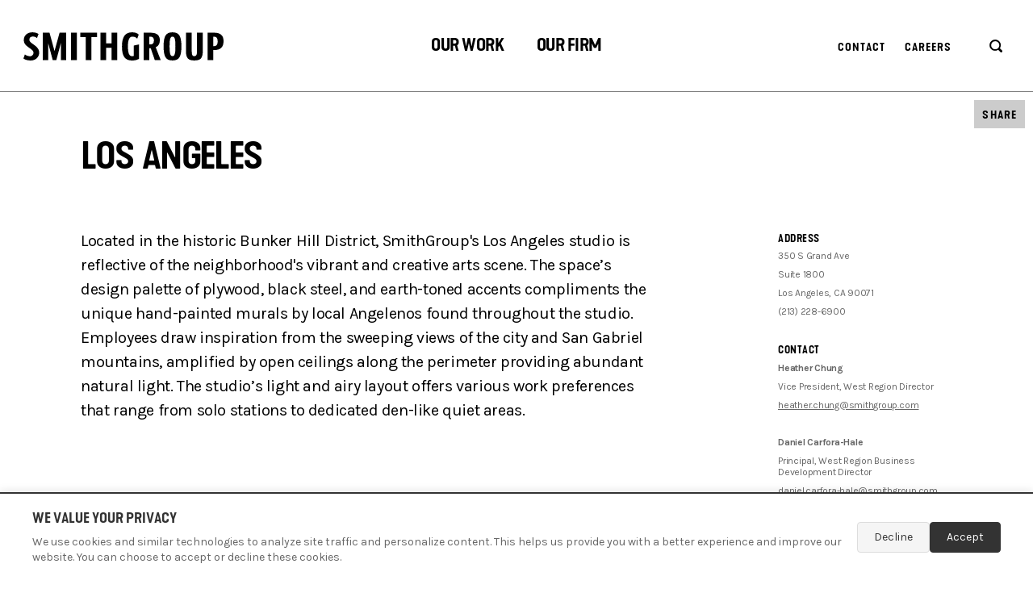

--- FILE ---
content_type: text/html; charset=UTF-8
request_url: https://prod.smithgroup.com/our-firm/locations/los-angeles
body_size: 16270
content:
<!DOCTYPE html><html lang="en" dir="ltr" prefix="content: http://purl.org/rss/1.0/modules/content/ dc: http://purl.org/dc/terms/ foaf: http://xmlns.com/foaf/0.1/ og: http://ogp.me/ns# rdfs: http://www.w3.org/2000/01/rdf-schema# schema: http://schema.org/ sioc: http://rdfs.org/sioc/ns# sioct: http://rdfs.org/sioc/types# skos: http://www.w3.org/2004/02/skos/core# xsd: http://www.w3.org/2001/XMLSchema# " class="no-js"><head><meta charset="utf-8" /><link rel="canonical" href="https://prod.smithgroup.com/our-firm/locations/los-angeles" /><meta name="description" content="Located in the historic Bunker Hill District, SmithGroup&#039;s Los Angeles studio is reflective of the neighborhood&#039;s vibrant and creative arts scene. The space’s design palette of plywood, black steel, and earth-toned accents compliments the unique hand-painted murals by local Angelenos found throughout the studio. Employees draw inspiration from the sweeping views of the city and San Gabriel mountains, amplified by open ceilings along the perimeter providing abundant natural light." /><meta property="og:site_name" content="SmithGroup" /><meta property="og:title" content="Los Angeles" /><meta name="twitter:site" content="@SmithGroup" /><meta name="twitter:title" content="Los Angeles" /><meta name="twitter:site:id" content="61096386" /><meta name="Generator" content="Drupal 9 (https://www.drupal.org)" /><meta name="MobileOptimized" content="width" /><meta name="HandheldFriendly" content="true" /><meta name="viewport" content="width=device-width, initial-scale=1.0" /><link rel="alternate" hreflang="en" href="https://prod.smithgroup.com/our-firm/locations/los-angeles" /><title>Los Angeles | SmithGroup</title><meta name="format-detection" content="telephone=no"><link rel="dns-prefetch" href="//fonts.googleapis.com"><link rel="dns-prefetch" href="//hello.myfonts.net"><link rel="preconnect" href="https://fonts.gstatic.com" crossorigin><link rel="preload" href="/themes/custom/smithgroup/fonts/36B460_0_0.woff2" as="font" type="font/woff2" crossorigin><link rel="preload" href="/themes/custom/smithgroup/fonts/36B460_1_0.woff2" as="font" type="font/woff2" crossorigin><link rel="preconnect" href="https://player.vimeo.com" crossorigin><link rel="preconnect" href="https://i.vimeocdn.com" crossorigin><link rel="preconnect" href="https://f.vimeocdn.com" crossorigin><link rel="alternate" type="application/rss+xml" title="SmithGroup" href="https://prod.smithgroup.com/news/rss.xml"><link rel="stylesheet" media="all" href="/sites/default/files/css/css_f4xOkWFTRB_Dn6B7u8ydyq0exPSGo2p7HsC7E260HBA.css" /><link rel="stylesheet" media="all" href="https://fonts.googleapis.com/css?family=Karla:400,400i,700,700i" /><link rel="stylesheet" media="all" href="https://hello.myfonts.net/count/36b460" /><link rel="stylesheet" media="all" href="/sites/default/files/css/css_vPtoi9MB_uBD7F8Kk1ptRaa8u4NyUNpQbGFdGhI_REM.css" /> <script>
// Matomo consent management
(function() {
const CONSENT_COOKIE_NAME = 'matomo_consent';
const CONSENT_DURATION = 365; // days
// Check if user has already made a consent decision
function getConsentDecision() {
return localStorage.getItem(CONSENT_COOKIE_NAME);
}
// Save consent decision
function saveConsentDecision(consent) {
localStorage.setItem(CONSENT_COOKIE_NAME, consent);
var expiryDate = new Date();
expiryDate.setDate(expiryDate.getDate() + CONSENT_DURATION);
localStorage.setItem(CONSENT_COOKIE_NAME + '_expiry', expiryDate.getTime());
}
// Check if consent has expired
function isConsentExpired() {
var expiry = localStorage.getItem(CONSENT_COOKIE_NAME + '_expiry');
if (!expiry) return true;
return new Date().getTime() > parseInt(expiry);
}
// Load Matomo tracking
function loadMatomo() {
var _paq = window._paq = window._paq || [];
_paq.push(['trackPageView']);
_paq.push(['enableLinkTracking']);
(function() {
var u="https://smithgroup.matomo.cloud/";
_paq.push(['setTrackerUrl', u+'matomo.php']);
_paq.push(['setSiteId', '1']);
var d=document, g=d.createElement('script'), s=d.getElementsByTagName('script')[0];
g.async=true; g.src='https://cdn.matomo.cloud/smithgroup.matomo.cloud/matomo.js'; s.parentNode.insertBefore(g,s);
})();
}
// Handle consent decision
function handleConsent(accepted) {
saveConsentDecision(accepted ? 'accepted' : 'declined');
hideConsentPopup();
if (accepted) {
loadMatomo();
}
}
// Show consent popup
function showConsentPopup() {
var popup = document.getElementById('matomo-consent-popup');
if (popup) {
popup.style.display = 'block';
}
}
// Hide consent popup
function hideConsentPopup() {
var popup = document.getElementById('matomo-consent-popup');
if (popup) {
popup.style.display = 'none';
}
}
// Initialize consent management
function initConsent() {
var decision = getConsentDecision();
var expired = isConsentExpired();
if (decision && !expired) {
// User has already made a decision and it hasn't expired
if (decision === 'accepted') {
loadMatomo();
}
} else {
// Show consent popup
showConsentPopup();
}
}
// Make functions globally available
window.matomoConsent = {
accept: function() { handleConsent(true); },
decline: function() { handleConsent(false); }
};
// Initialize when DOM is ready
if (document.readyState === 'loading') {
document.addEventListener('DOMContentLoaded', initConsent);
} else {
initConsent();
}
})();
</script></head><body class="site--generic-page site is-node node-location-page path-node "> <noscript><iframe src="https://www.googletagmanager.com/ns.html?id=GTM-N3T88L8" height="0" width="0" style="display:none;visibility:hidden"></iframe></noscript> <svg xmlns="http://www.w3.org/2000/svg" xmlns:xlink="http://www.w3.org/1999/xlink" width="0" height="0" style="position:absolute"> <defs> <path d="M8.482 3C8.027 2.425 7.533 2.796 7 4.113L25.796 30.5 7 56.887 8.482 58l12.974-18.456 5.662-8.055.704-.99-.704-.988C15.15 12.41 8.938 3.575 8.482 3z" id="chevron-left-path"/> <filter x="-60%" y="-29.9%" width="220.1%" height="145.2%" filterUnits="objectBoundingBox" id="chevron-left-filter"> <feOffset dy="-4" in="SourceAlpha" result="shadowOffsetOuter1"/> <feGaussianBlur stdDeviation="3.5" in="shadowOffsetOuter1" result="shadowBlurOuter1"/> <feColorMatrix values="0 0 0 0 0 0 0 0 0 0 0 0 0 0 0 0 0 0 0.16443048 0" in="shadowBlurOuter1"/> </filter> <path id="chevron-right-path" d="M5.482 4L4 5.113 22.796 31.5 4 57.887 5.482 59l12.974-18.456 5.662-8.055.704-.99-.704-.988z"/> <filter x="-45.6%" y="-17.3%" width="210.5%" height="141.8%" filterUnits="objectBoundingBox" id="chevron-right-filter"> <feOffset dx="2" dy="2" in="SourceAlpha" result="shadowOffsetOuter1"/> <feGaussianBlur stdDeviation="3.5" in="shadowOffsetOuter1" result="shadowBlurOuter1"/> <feColorMatrix values="0 0 0 0 0 0 0 0 0 0 0 0 0 0 0 0 0 0 0.16443048 0" in="shadowBlurOuter1"/> </filter> <symbol id="chevron-left" viewBox="0 0 34 69"> <g transform="rotate(-180 17.411 30.37)" fill="none" fill-rule="evenodd"> <use fill="#000" filter="url(#chevron-left-filter)" xlink:href="#chevron-left-path"/> <use fill="#FFF" xlink:href="#chevron-left-path"/> </g> </symbol> <symbol id="chevron-right" viewBox="0 0 33 67"> <g fill="none" fill-rule="evenodd"> <use fill="#000" filter="url(#chevron-right-filter)" xlink:href="#chevron-right-path"/> <use fill="#FFF" xlink:href="#chevron-right-path"/> </g> </symbol> <symbol id="facebook" viewBox="0 0 32 32"> <path d="M19 6h5V0h-5c-3.86 0-7 3.14-7 7v3H8v6h4v16h6V16h5l1-6h-6V7c0-.542.458-1 1-1z"/> </symbol> <symbol id="instagram" viewBox="0 0 32 32"> <path d="M16 2.881c4.275 0 4.781.019 6.462.094 1.563.069 2.406.331 2.969.55a4.952 4.952 0 0 1 1.837 1.194 5.015 5.015 0 0 1 1.2 1.838c.219.563.481 1.412.55 2.969.075 1.688.094 2.194.094 6.463s-.019 4.781-.094 6.463c-.069 1.563-.331 2.406-.55 2.969a4.94 4.94 0 0 1-1.194 1.837 5.02 5.02 0 0 1-1.837 1.2c-.563.219-1.413.481-2.969.55-1.688.075-2.194.094-6.463.094s-4.781-.019-6.463-.094c-1.563-.069-2.406-.331-2.969-.55a4.952 4.952 0 0 1-1.838-1.194 5.02 5.02 0 0 1-1.2-1.837c-.219-.563-.481-1.413-.55-2.969-.075-1.688-.094-2.194-.094-6.463s.019-4.781.094-6.463c.069-1.563.331-2.406.55-2.969a4.964 4.964 0 0 1 1.194-1.838 5.015 5.015 0 0 1 1.838-1.2c.563-.219 1.412-.481 2.969-.55 1.681-.075 2.188-.094 6.463-.094zM16 0c-4.344 0-4.887.019-6.594.094-1.7.075-2.869.35-3.881.744-1.056.412-1.95.956-2.837 1.85a7.833 7.833 0 0 0-1.85 2.831C.444 6.538.169 7.7.094 9.4.019 11.113 0 11.656 0 16s.019 4.887.094 6.594c.075 1.7.35 2.869.744 3.881.413 1.056.956 1.95 1.85 2.837a7.82 7.82 0 0 0 2.831 1.844c1.019.394 2.181.669 3.881.744 1.706.075 2.25.094 6.594.094s4.888-.019 6.594-.094c1.7-.075 2.869-.35 3.881-.744 1.05-.406 1.944-.956 2.831-1.844s1.438-1.781 1.844-2.831c.394-1.019.669-2.181.744-3.881.075-1.706.094-2.25.094-6.594s-.019-4.887-.094-6.594c-.075-1.7-.35-2.869-.744-3.881a7.506 7.506 0 0 0-1.831-2.844A7.82 7.82 0 0 0 26.482.843C25.463.449 24.301.174 22.601.099c-1.712-.081-2.256-.1-6.6-.1z"/> <path d="M16 7.781c-4.537 0-8.219 3.681-8.219 8.219s3.681 8.219 8.219 8.219 8.219-3.681 8.219-8.219A8.221 8.221 0 0 0 16 7.781zm0 13.55a5.331 5.331 0 1 1 0-10.663 5.331 5.331 0 0 1 0 10.663zM26.462 7.456a1.919 1.919 0 1 1-3.838 0 1.919 1.919 0 0 1 3.838 0z"/> </symbol> <symbol id="linkedin" viewBox="0 0 32 32"> <path d="M12 12h5.535v2.837h.079c.77-1.381 2.655-2.837 5.464-2.837C28.92 12 30 15.637 30 20.367V30h-5.769v-8.54c0-2.037-.042-4.657-3.001-4.657-3.005 0-3.463 2.218-3.463 4.509V30H12V12zM2 12h6v18H2V12zm6-5a3 3 0 1 1-6 0 3 3 0 0 1 6 0z"/> </symbol> <symbol id="wechat" viewBox="0 0 32 32"> <path d="M9.648 3.726c-8.909 1.591-11.878 11.656-4.792 16.263 0.389 0.25 0.389 0.222-0.194 1.961l-0.5 1.489 3.589-1.924 0.953 0.231c0.999 0.25 2.276 0.426 3.127 0.426h0.509l-0.176-0.675c-1.397-5.144 3.432-10.241 9.714-10.241h0.851l-0.176-0.611c-1.378-4.82-7.197-7.937-12.905-6.92zM8.871 8.231c0.944 0.638 0.999 2.017 0.092 2.609-1.471 0.962-3.192-0.731-2.202-2.174 0.435-0.648 1.48-0.86 2.109-0.435zM16.457 8.231c1.554 1.045 0.389 3.46-1.351 2.794-1.258-0.481-1.406-2.211-0.231-2.831 0.463-0.25 1.184-0.231 1.582 0.037zM19.889 12.043c-4.413 0.805-7.475 4.154-7.299 8.002 0.231 5.153 6.272 8.705 12.073 7.114l0.685-0.185 1.443 0.777c0.796 0.435 1.462 0.749 1.48 0.712 0.019-0.046-0.139-0.601-0.342-1.24-0.463-1.425-0.472-1.323 0.148-1.767 6.975-5.005 0.851-15.052-8.187-13.414zM19.713 16.197c0.388 0.259 0.592 0.907 0.426 1.378-0.352 1.008-1.859 1.082-2.267 0.111-0.463-1.119 0.814-2.156 1.841-1.489zM25.893 16.308c0.611 0.583 0.509 1.573-0.204 1.943-1.092 0.555-2.239-0.555-1.674-1.619 0.37-0.685 1.323-0.851 1.878-0.324z" /> </symbol> <symbol id="youku" viewBox="0 0 97.214 97.214"> <g> <g> <path d="M20.292,33.01c-2.884-1.017-3.869,0.497-4.474,1.927l-4.881,11.574L6.281,34.896c-0.764-1.568-2.042-2.666-4.433-1.865 c-2.593,0.867-1.747,3.523-1.601,4.022L7.55,53.771l-2.867,6.266c-0.381,0.841-1.069,3.175,1.489,4.174 c2.561,0.998,3.735-0.467,4.571-2.178l11.144-25C21.887,37.033,23.271,34.063,20.292,33.01z"/> <path d="M30.375,34.757c-5.629,0-10.193,4.476-10.193,9.996c0,5.521,3.912,9.999,10.193,9.999c6.757,0,10.19-4.478,10.19-9.999 C40.564,39.233,36.001,34.757,30.375,34.757z M30.375,50.245c-2.512,0-4.546-2.388-4.546-5.329c0-2.945,2.034-5.33,4.546-5.33 c2.507,0,4.543,2.385,4.543,5.33C34.917,47.857,32.88,50.245,30.375,50.245z"/> <path d="M56.625,35.318c-1.742,0.114-2.63,1.135-2.749,3.023l-0.003,9.277c-0.097,1.977-1.42,3.332-3.628,3.388 c-3.274,0.082-3.718-2.255-3.713-3.088l0.007-9.309c-0.074-1.86-0.928-2.795-2.612-2.868c-1.807,0.131-2.763,1.171-2.881,3.056 l-0.012,9.249c0.037,1.159-0.141,7.13,9.194,6.999c5.249-0.068,8.934-2.868,9.181-7.598l0.022-9.309 C59.345,36.271,58.422,35.357,56.625,35.318z"/> <path d="M94.417,35.464c-1.741,0.063-2.69,1.067-2.761,2.932v9.262c-0.102,1.958-1.642,3.233-3.655,3.233 c-2.116,0-3.56-1.277-3.662-3.233l-0.016-9.262c-0.098-1.864-0.958-2.876-2.669-2.938c-1.894,0-2.762,1.08-2.86,2.945v9.267 c0.198,4.658,3.253,7.106,9.191,7.2c5.974-0.094,8.972-2.536,9.229-7.213v-9.262C97.113,36.532,96.165,35.528,94.417,35.464z"/> <path d="M72.157,44.902l4.93-4.294c0,0,2.438-2.318,0.302-4.351c-1.568-1.497-3.567-0.638-4.288,0.024l-7.195,6.799l-0.039-4.923 c-0.045-1.658-0.979-2.713-2.911-2.713c-1.988,0-2.807,0.995-2.907,2.709v14.123c0.102,1.646,1.094,2.448,2.915,2.448 c1.901,0.008,2.852-0.864,2.929-2.438l0.007-5.253c0,0,7.59,6.418,8.004,6.771c1.223,1.003,3.228,0.896,4.226-0.062 c1.055-1.014,0.807-3.094-0.465-4.171L72.157,44.902z"/> </g> </g> <g> </g> <g> </g> <g> </g> <g> </g> <g> </g> <g> </g> <g> </g> <g> </g> <g> </g> <g> </g> <g> </g> <g> </g> <g> </g> <g> </g> <g> </g> </symbol> <symbol id="logo" viewBox="0 0 252 39"> <path d="M72.42 8h6.92v28.56h7V8h7V2.53H72.42zm114.3-.63c-2.68 0-3.61 3.17-3.61 12.13s.93 12.13 3.61 12.13 3.66-3.16 3.66-12.13-.93-12.13-3.66-12.13zm0-5.31c8.18 0 11.05 4.53 11.05 17.44s-2.87 17.44-11.05 17.44-11-4.53-11-17.44 2.87-17.44 11.01-17.44zm51.71 5.43h-1.12v11.67h1.17c2.67 0 4.23-1.95 4.23-6 0-3.83-1.36-5.67-4.28-5.67zm.14 16.57h-1.26v12.5h-7.15v-34h8.27C246.3 2.53 250 6 250 13.12s-3.79 10.94-11.43 10.94zM203.45 2.53h7.14v21.76c0 4.92.42 7.35 3.26 7.35s3.26-2.43 3.26-7.35V2.53h7.14v22.86c0 9.08-3.11 11.55-10.4 11.55s-10.4-2.47-10.4-11.56zm-45.4 14.53h1.61c2.62 0 4.08-1.65 4.08-5 0-3.1-1.36-4.61-4.28-4.61h-1.41v9.57zm6.8 19.5l-5.15-14.93h-1.65v14.93h-7v-34h8.39c7.87 0 11.62 3 11.62 9.38 0 4.32-1.7 7.19-5.11 8.65l6.23 16zm-60.4 0V21.18h6.92v15.38h7v-34h-7v13.2h-6.92V2.53h-7v34zM61.09 2.53h7.14v34h-7.14zM42.78 36.56l5.66-21.25v21.25h6.64v-34h-8.29L40.57 25.3 34.35 2.53h-8.29v34h6.63V15.31l5.67 21.25zM143.07 9.82a7.49 7.49 0 0 0-5.57-2.45c-3.53 0-6 2.29-6 12.16 0 7.26 1.24 12.1 5 12.1a4.91 4.91 0 0 0 2.35-.35V18.45l6.34-1.39V35a15.52 15.52 0 0 1-8.33 2c-8.47 0-12.76-4.37-12.76-17.46S129 2.06 136.71 2.06c3.5 0 6.35.94 8.19 2.72zM13.13 2.06c3.73 0 6 .94 7.58 2.1l-1.82 5a7.47 7.47 0 0 0-5.12-1.91C11 7.25 9.38 8.69 9.38 11s1.5 3.56 4.54 5.66c5.77 4 7.63 6.82 7.63 10.5 0 5.34-4 9.82-10.51 9.82-4.42 0-7.44-1.22-9-2.47l1.78-5a11.19 11.19 0 0 0 6.15 2.29 4.47 4.47 0 0 0 4.59-4.33c0-2.34-1.95-3.86-5.21-6.08-5.35-3.66-6.83-6.13-6.83-9.8 0-5.66 4.32-9.53 10.61-9.53z"/> </symbol> <symbol id="mail" viewBox="0 0 32 32"> <path d="M32 8c0-.7-.6-1.4-1.4-1.4H1.4C.6 6.6 0 7.2 0 8v16c0 .8.6 1.4 1.4 1.4h29.2c.8 0 1.4-.6 1.4-1.4V8zm-5.6 1.4L16 17.1 5.6 9.4h20.8zM2.8 22.6V10.8L15.2 20c.6.4 1.1.4 1.7 0l12.4-9.2v11.8H2.8z"/> </symbol> <symbol id="refresh" viewBox="0 0 18 15"> <path d="M17.7 6.6l-3 2.9c-.3.3-.9.3-1.2 0l-3-2.9c-.3-.3-.3-.8 0-1.2.3-.3.9-.3 1.2 0L13.4 7c-.2-3.2-3-5.7-6.2-5.5-3.2.2-5.7 3-5.5 6.2.2 3.2 3 5.7 6.2 5.5 1.1-.1 2.1-.4 2.9-1 .4-.3.9-.2 1.2.2.3.4.2.9-.2 1.1-1.2 1-2.7 1.5-4.3 1.5C3.4 14.9 0 11.5.1 7.4.2 3.3 3.6-.1 7.7 0c3.8.1 7 3 7.4 6.8l1.4-1.3c.3-.3.9-.3 1.2 0 .3.3.3.8 0 1.1z"/> </symbol> <symbol id="rss" viewBox="0 0 32 32"> <path d="M4.259 23.467A4.265 4.265 0 0 0 0 27.719a4.25 4.25 0 0 0 4.259 4.244 4.25 4.25 0 0 0 4.265-4.244 4.265 4.265 0 0 0-4.265-4.252zM.005 10.873v6.133c3.993 0 7.749 1.562 10.577 4.391A14.897 14.897 0 0 1 14.966 32h6.16c0-11.651-9.478-21.127-21.121-21.127zM.012 0v6.136C14.255 6.136 25.848 17.74 25.848 32H32C32 14.36 17.648 0 .012 0z"/> </symbol> <symbol id="search" viewBox="0 0 18 18"> <path d="M16.6 16.5c-.6.6-1.5.6-2.1 0l-2.7-2.7c-1.1.7-2.4 1.1-3.8 1.1-3.9 0-6.9-3.1-6.9-6.9 0-3.8 3.2-6.9 7-6.9s7 3 7 6.9c0 1.4-.4 2.7-1.1 3.8l2.7 2.7c.3.3.5 1.4-.1 2zM8.2 3.1c-2.8 0-5 2.2-5 5s2.2 5 5 5 5-2.2 5-5-2.3-5-5-5z"/> </symbol> <symbol id="twitter" viewBox="0 0 32 32"> <path d="M32 7.075a12.941 12.941 0 0 1-3.769 1.031 6.601 6.601 0 0 0 2.887-3.631 13.21 13.21 0 0 1-4.169 1.594A6.565 6.565 0 0 0 22.155 4a6.563 6.563 0 0 0-6.563 6.563c0 .512.056 1.012.169 1.494A18.635 18.635 0 0 1 2.23 5.195a6.56 6.56 0 0 0-.887 3.3 6.557 6.557 0 0 0 2.919 5.463 6.565 6.565 0 0 1-2.975-.819v.081a6.565 6.565 0 0 0 5.269 6.437 6.574 6.574 0 0 1-2.968.112 6.588 6.588 0 0 0 6.131 4.563 13.17 13.17 0 0 1-9.725 2.719 18.568 18.568 0 0 0 10.069 2.95c12.075 0 18.681-10.006 18.681-18.681 0-.287-.006-.569-.019-.85A13.216 13.216 0 0 0 32 7.076z"/> </symbol> <symbol id="youtube" viewBox="0 0 32 32"> <path d="M31.681 9.6s-.313-2.206-1.275-3.175C29.187 5.15 27.825 5.144 27.2 5.069c-4.475-.325-11.194-.325-11.194-.325h-.012s-6.719 0-11.194.325c-.625.075-1.987.081-3.206 1.356C.631 7.394.325 9.6.325 9.6s-.319 2.588-.319 5.181v2.425c0 2.587.319 5.181.319 5.181s.313 2.206 1.269 3.175c1.219 1.275 2.819 1.231 3.531 1.369 2.563.244 10.881.319 10.881.319s6.725-.012 11.2-.331c.625-.075 1.988-.081 3.206-1.356.962-.969 1.275-3.175 1.275-3.175s.319-2.587.319-5.181v-2.425c-.006-2.588-.325-5.181-.325-5.181zM12.694 20.15v-8.994l8.644 4.513-8.644 4.481z"/> </symbol> </defs> </svg><div class="site-skip-link"> <a href="#main-content" class="visually-hidden focusable js-anchor-ignore"> Skip to main content </a></div><div class="dialog-off-canvas-main-canvas" data-off-canvas-main-canvas> <header class="site-header is-visible"><div class="site-header__wrap"><div id="block-smithgroup-branding" data-block-plugin-id="system_branding_block" class="site-header__logo"> <a href="/" title="Home" class="btn btn--logo"> <svg role="img" class="btn__svg" aria-labelledby="site-header-logo"><title id="site-header-logo">SmithGroup</title> <use xlink:href="#logo"></use> </svg> </a></div> <button class="site-header__menu-toggle btn btn--menu js-menu-toggle"> <span class="visually-hidden"> Menu </span> <span class="btn__menu-wrap"> <i></i> </span></button><div class="site-header__content"><div class="site-header__scroll"><nav role="navigation" aria-labelledby="block-smithgroup-main-menu-menu" id="block-smithgroup-main-menu" data-block-plugin-id="system_menu_block:main" class="site-header__main-menu"><h2 class="visually-hidden" id="block-smithgroup-main-menu-menu">Primary Navigation</h2><ul class="site-header__main-menu-list-1 list"><li class="site-header__main-menu-list-item-1 list__item" tabindex="0" role="button"><span>Our Work</span><ul class="site-header__main-menu-list-2 list"><li class="site-header__main-menu-list-item-2 list__item"><a href="/our-work/projects" data-drupal-link-system-path="node/11096">Projects</a></li><li class="site-header__main-menu-list-item-2 list__item"><a href="/our-work/markets" data-drupal-link-system-path="node/136">Markets</a></li><li class="site-header__main-menu-list-item-2 list__item"><a href="/our-work/services" data-drupal-link-system-path="node/141">Services</a></li><li class="site-header__main-menu-list-item-2 list__item"><a href="/our-work/perspectives" data-drupal-link-system-path="node/11101">Perspectives</a></li></ul></li><li class="site-header__main-menu-list-item-1 list__item" tabindex="0" role="button"><span class="active-trail">Our Firm</span><ul class="site-header__main-menu-list-2 list"><li class="site-header__main-menu-list-item-2 list__item"><a href="/about-us" data-drupal-link-system-path="node/61">About</a></li><li class="site-header__main-menu-list-item-2 list__item"><a href="/our-firm/people" data-drupal-link-system-path="node/11116">People</a></li><li class="site-header__main-menu-list-item-2 list__item"><a href="/news" data-drupal-link-system-path="node/11106">News</a></li><li class="site-header__main-menu-list-item-2 list__item"><a href="/our-firm/locations" class="active-trail" data-drupal-link-system-path="node/146">Locations</a></li><li class="site-header__main-menu-list-item-2 list__item"><a href="/our-firm/careers" data-drupal-link-system-path="node/151">Careers</a></li></ul></li></ul></nav><nav role="navigation" aria-labelledby="block-secondarynavigationheader-2-menu" id="block-secondarynavigationheader-2" data-block-plugin-id="system_menu_block:secondary-navigation-header" class="site-header__secondary-menu"><h2 class="visually-hidden" id="block-secondarynavigationheader-2-menu">Secondary navigation header</h2><ul class="list list--tight"><li class="list__item"><a href="/contact-us" class="btn btn--generic btn--light-generic" data-drupal-link-system-path="node/81">Contact</a></li><li class="list__item"><a href="/our-firm/careers" class="btn btn--generic btn--light-generic" data-drupal-link-system-path="node/151">Careers</a></li><li class="js-language-toggle list__item"><a href="/zh-hans/node/371" class="btn btn--generic btn--light-generic" hreflang="zh-hans"></a></li><li class="list__item"><a href="/search" class="btn btn--generic btn--light-generic btn--icon-generic hide-on-mobile"><svg role="img" class="btn__search-icon center center--both" aria-labelledby="search-icon"><title id="search-icon">Search</title><use xlink:href="#search"></use></svg></a><div class="hide-on-desktop"><form class="form form--search" action="/search" method="get" accept-charset="UTF-8"><div class="field js-form-item form__item js-form-type-search field--search js-form-item-search field--no-label"><label for="edit-search" class="field__label visually-hidden">Search</label><input autocomplete="off" placeholder="Search this site" type="search" id="edit-search" name="search" value="" size="30" maxlength="128" class="field__input"></div><button type="submit" class="btn btn--medium-icon form__single-field-submit"><svg role="img" class="btn__medium-icon center center--both" aria-labelledby="mobile-search-results-icon"><title id="mobile-search-results-icon">Search</title><use xlink:href="#search"></use></svg></button></form></div></li></ul></nav><div id="block-smithgroup-mobile-menu-social-network-links" data-block-plugin-id="block_content:245a84c2-2a8e-4b01-8d4a-831d0eed711c" class="site-header__social-network-links"><h2 class="visually-hidden">Connect</h2><ul class="site-footer__social-network-links-list list list--tight"><li class="list__item"><a href="https://www.facebook.com/SmithGroupCo/" target="_blank" rel="noreferrer" class="btn btn--icon"><svg role="img" class="btn__icon center center--both" aria-labelledby="social-network-link"><title id="social-network-link">Facebook</title><use xlink:href="#facebook"></use></svg></a></li><li class="list__item"><a href="https://www.instagram.com/smithgroup/" target="_blank" rel="noreferrer" class="btn btn--icon"><svg role="img" class="btn__icon center center--both" aria-labelledby="social-network-link--2"><title id="social-network-link--2">Instagram</title><use xlink:href="#instagram"></use></svg></a></li><li class="list__item"><a href="https://www.linkedin.com/company/smithgroup/" target="_blank" rel="noreferrer" class="btn btn--icon"><svg role="img" class="btn__icon center center--both" aria-labelledby="social-network-link--3"><title id="social-network-link--3">LinkedIn</title><use xlink:href="#linkedin"></use></svg></a></li><li class="list__item"><a href="https://www.youtube.com/c/SmithGroup" target="_blank" rel="noreferrer" class="btn btn--icon"><svg role="img" class="btn__icon center center--both" aria-labelledby="social-network-link--4"><title id="social-network-link--4">YouTube</title><use xlink:href="#youtube"></use></svg></a></li></ul></div></div></div></div></header><main id="main-content" class="site-content"><div data-drupal-messages-fallback class="hidden"></div><div id="block-smithgroup-content" data-block-plugin-id="system_main_block" class="wrap"> <article role="article" about="/our-firm/locations/los-angeles" data-path="/our-firm/locations/los-angeles" class="wrapper node-display-full"><div class="wysiwyg"><div class="layout layout--regular layout--remove-padding layout--clearfix"><div class="col col--title col--left col--regular-12"><h1><span>Los Angeles</span></h1></div></div><div class="layout layout--regular layout--large-bottom-spacing layout--clearfix"><div class="col col--left col--regular-13 col--double-stacked"><p>Located in the historic Bunker Hill District, SmithGroup's Los Angeles studio is reflective of the neighborhood's vibrant and creative arts scene. The space’s design palette of plywood, black steel, and earth-toned accents compliments the unique hand-painted murals by local Angelenos found throughout the studio. Employees draw inspiration from the sweeping views of the city and San Gabriel mountains, amplified by open ceilings along the perimeter providing abundant natural light. The studio’s light and airy layout offers various work preferences that range from solo stations to dedicated den-like quiet areas.  </p><p> </p></div> <aside class="col col--right col--regular-4 wysiwyg--aside-callout"><h3>ADDRESS</h3><p>350 S Grand Ave</p><p>Suite 1800</p><p>Los Angeles, CA 90071</p><p>(213) 228-6900</p><p> </p><h3>CONTACT</h3><p><strong>Heather Chung</strong></p><p>Vice President, West Region Director</p><p><a href="/heather.chung%40smithgroup.com"><span class="spamspan"><span class="u">heather.chung</span> [at] <span class="d">smithgroup.com</span></span></a></p><p> </p><p><strong>Daniel Carfora-Hale</strong></p><p>Principal, West Region Business Development Director</p><p><span class="spamspan"><span class="u">daniel.carfora-hale</span> [at] <span class="d">smithgroup.com</span></span></p> </aside></div> <figure class="layout layout--wide"> <img srcset="/sites/default/files/styles/mobile_1x/public/2018-07/LA%20Office.jpg?itok=fo1cgv1D 389w, /sites/default/files/styles/wide_tablet_1x/public/2018-07/LA%20Office.jpg?itok=RM4hzrK1 736w, /sites/default/files/styles/mobile_2x/public/2018-07/LA%20Office.jpg?itok=R11VIv1z 778w, /sites/default/files/styles/mobile_3x/public/2018-07/LA%20Office.jpg?itok=R_Zj_qtH 1167w, /sites/default/files/styles/wide_desktop_1x/public/2018-07/LA%20Office.jpg?itok=OD0Mmks4 1188w, /sites/default/files/styles/wide_tablet_2x/public/2018-07/LA%20Office.jpg?itok=ZbFFV-Jd 1472w" sizes="(max-width:414px) 389px, (max-width:768px) 736px, 1188px" src="/sites/default/files/styles/mobile_1x/public/2018-07/LA%20Office.jpg?itok=fo1cgv1D" alt="Los Angeles SmithGroup" typeof="foaf:Image" /> </figure><div class="layout layout--regular layout--large-spacing layout--clearfix"><div class="col col--left col--regular-13"><p> </p><p>Recognized as a top workplace by <em>Energage</em> and winner of an Academy of Emerging Professionals Firm Award from AIA California, we prioritize a culture of fun with hard work. Our diverse team of talented individuals is made up of architects, engineers, interior designers, landscape architects, lighting designers, branded environment designers, sustainability strategists, and planners who collaborate to create high-performing projects. With a strong drive for collaboration and unity, the office has different groups and committees that incubate strong professional opportunities for everyone. Our inclusive approach to design seeks and encourages a variety of perspectives with the belief it makes our work stronger.  </p><p> </p></div></div><div class="layout layout--wide layout--clearfix mosaic"> <figure class="mosaic__item mosaic__top-left col--left col--wide-9"><div class="mosaic__left-image"> <img srcset="/sites/default/files/styles/mobile_1x/public/2022-08/122.JPG?itok=JUkmMpIA 389w, /sites/default/files/styles/mosaic_small_desktop_1x/public/2022-08/122.JPG?itok=naBQB_Mb 486w, /sites/default/files/styles/small_tablet_1x/public/2022-08/122.JPG?itok=a7Tbce0H 742w, /sites/default/files/styles/mobile_2x/public/2022-08/122.JPG?itok=saWsSRN9 778w, /sites/default/files/styles/mosaic_small_desktop_2x/public/2022-08/122.JPG?itok=mGyXfXr5 972w, /sites/default/files/styles/mobile_3x/public/2022-08/122.JPG?itok=cBMdSRzN 1167w, /sites/default/files/styles/small_tablet_2x/public/2022-08/122.JPG?itok=CPLTz0tx 1484w" sizes="(max-width:414px) 389px, (max-width:767px) 742px, 486px" src="/sites/default/files/styles/mobile_1x/public/2022-08/122.JPG?itok=JUkmMpIA" alt="SmithGroup Los Angeles team volunteering at SoCal NOMA&#039;s Project Pipeline Summer Camp" typeof="foaf:Image" /></div> <figcaption class="mosaic__caption col--6-of-9"><p>Los Angeles team volunteering at SoCal NOMA's Project Pipeline Summer Camp</p> </figcaption> </figure> <figure class="mosaic__item mosaic__top-right"><div class="mosaic__right-image"> <img srcset="/sites/default/files/styles/mobile_1x/public/2018-07/LA%20Halloween%20Photo%20Event.jpg?itok=aSKCiJGa 389w, /sites/default/files/styles/mosaic_large_desktop_1x/public/2018-07/LA%20Halloween%20Photo%20Event.jpg?itok=8m-i7OR- 675w, /sites/default/files/styles/small_tablet_1x/public/2018-07/LA%20Halloween%20Photo%20Event.jpg?itok=SCdFNCby 742w, /sites/default/files/styles/mobile_2x/public/2018-07/LA%20Halloween%20Photo%20Event.jpg?itok=kHr4wT6N 778w, /sites/default/files/styles/mobile_3x/public/2018-07/LA%20Halloween%20Photo%20Event.jpg?itok=gcvwb89Z 1167w, /sites/default/files/styles/mosaic_large_desktop_2x/public/2018-07/LA%20Halloween%20Photo%20Event.jpg?itok=kpGM0nYW 1350w, /sites/default/files/styles/small_tablet_2x/public/2018-07/LA%20Halloween%20Photo%20Event.jpg?itok=xf_KghFn 1484w" sizes="(max-width:414px) 389px, (max-width:767px) 742px, 675px" src="/sites/default/files/styles/mobile_1x/public/2018-07/LA%20Halloween%20Photo%20Event.jpg?itok=aSKCiJGa" alt="Los Angeles halloween Event SmithGroup" typeof="foaf:Image" /></div> <figcaption class="mosaic__caption col--6-of-9-5"><p>SmithGroup's Los Angeles office on Halloween</p> </figcaption> </figure> <figure class="mosaic__item mosaic__bottom-left col--left col--wide-12"><div class="mosaic__right-image"> <img srcset="/sites/default/files/styles/mobile_1x/public/2018-07/LA%20Pie%20Content.jpg?itok=VJ0cU9xI 389w, /sites/default/files/styles/mosaic_large_desktop_1x/public/2018-07/LA%20Pie%20Content.jpg?itok=mjEBkb5w 675w, /sites/default/files/styles/small_tablet_1x/public/2018-07/LA%20Pie%20Content.jpg?itok=QeUcoKWK 742w, /sites/default/files/styles/mobile_2x/public/2018-07/LA%20Pie%20Content.jpg?itok=zphcsgPQ 778w, /sites/default/files/styles/mobile_3x/public/2018-07/LA%20Pie%20Content.jpg?itok=x_GsLrKg 1167w, /sites/default/files/styles/mosaic_large_desktop_2x/public/2018-07/LA%20Pie%20Content.jpg?itok=2C39gkQ0 1350w, /sites/default/files/styles/small_tablet_2x/public/2018-07/LA%20Pie%20Content.jpg?itok=duUBlcXO 1484w" sizes="(max-width:414px) 389px, (max-width:767px) 742px, 675px" src="/sites/default/files/styles/mobile_1x/public/2018-07/LA%20Pie%20Content.jpg?itok=VJ0cU9xI" alt="Los Angeles Pie Contest SmithGroup" typeof="foaf:Image" /></div> <figcaption class="mosaic__caption col--6-of-9-5"><p>Pie contest at the Los Angeles office</p> </figcaption> </figure> <figure class="mosaic__item mosaic__bottom-right col--right col--wide-9-5"><div class="mosaic__left-image"> <img srcset="/sites/default/files/styles/mobile_1x/public/2018-07/LA%20Canstruction.jpg?itok=A25UCErH 389w, /sites/default/files/styles/mosaic_small_desktop_1x/public/2018-07/LA%20Canstruction.jpg?itok=-x2nEYz2 486w, /sites/default/files/styles/small_tablet_1x/public/2018-07/LA%20Canstruction.jpg?itok=8f52BCjn 742w, /sites/default/files/styles/mobile_2x/public/2018-07/LA%20Canstruction.jpg?itok=zhIt9a6W 778w, /sites/default/files/styles/mosaic_small_desktop_2x/public/2018-07/LA%20Canstruction.jpg?itok=RkrE-ya5 972w, /sites/default/files/styles/mobile_3x/public/2018-07/LA%20Canstruction.jpg?itok=7TzzW0vC 1167w, /sites/default/files/styles/small_tablet_2x/public/2018-07/LA%20Canstruction.jpg?itok=KZhqKvPn 1484w" sizes="(max-width:414px) 389px, (max-width:767px) 742px, 486px" src="/sites/default/files/styles/mobile_1x/public/2018-07/LA%20Canstruction.jpg?itok=A25UCErH" alt="Los Angeles Canstruction SmithGroup" typeof="foaf:Image" /></div> <figcaption class="mosaic__caption col--6-of-9"><p>Los Angeles team at Canstruction</p> </figcaption> </figure></div></div> <footer><div class="layout layout--regular layout--small-spacing layout--clearfix with-rule"><div class="col col--left col--regular-5 col--stacked wysiwyg wysiwyg--callout"></div><div class="col col--right col--regular-14"><h3 class="text-subtitle">Contact Us</h3> <figure role="group" class="col col--6-5-of-14 col--left contact-teaser wysiwyg wysiwyg--contact-teaser" itemscope itemtype="http://schema.org/Person"><div class="contact-teaser__image" itemprop="image"> <a href="/people/heather-chung"> <img srcset="/sites/default/files/styles/contact_teaser_desktop_1x/public/2024-11/Chung_Heather_website_headshot.jpg?h=33c22240&amp;itok=sP0MSBl9 1x, /sites/default/files/styles/contact_teaser_desktop_2x/public/2024-11/Chung_Heather_website_headshot.jpg?h=33c22240&amp;itok=zGk3Xcwp 2x, /sites/default/files/styles/contact_teaser_desktop_3x/public/2024-11/Chung_Heather_website_headshot.jpg?h=33c22240&amp;itok=MQ5g0FNb 3x" src="/sites/default/files/styles/contact_teaser_desktop_1x/public/2024-11/Chung_Heather_website_headshot.jpg?h=33c22240&amp;itok=sP0MSBl9" alt="Heather Chung, San Francisco, Vice President, West Region Director, Acute Care, Ambulatory Care, Architecture, Healthcare, Medical Planning, Programming, Strategy, Strategic &amp; Master Plans, Women &amp; Children&#039;s Health" typeof="foaf:Image" /></a></div><figcaption class="contact-teaser__info break-word"><p> <strong itemprop="name"><a href="/people/heather-chung"><span>Heather Chung</span></a></strong> <br> <span itemprop="jobTitle"> Vice President, West Region Director</span></p><p> <span itemprop="telephone"> <a href="tel:%28415%29365-3446">(415) 365-3446</a></span> <br> <span itemprop="email"> <span class="spamspan"><span class="u">heather.chung</span> [at] <span class="d">smithgroup.com</span></span></span></p> </figcaption> </figure></div></div><div class="layout layout--medium-spacing unwrapper bg-lightest-grey"><div class="layout layout--clearfix layout--full rewrap wysiwyg wysiwyg--panels"><h3 class="col col--full-12">Related</h3></div><div class="hide-overflow"><ul class="list list--top panel js-panel"><li class="list__item panel__item"><article role="article" about="/people/heather-chung" class="panel-item wysiwyg wysiwyg--panel" itemscope itemtype="http://schema.org/Person"> <a href="/people/heather-chung" class="panel-item__link" rel="bookmark"> <figure role="group"><div class="panel-item__media-wrap intrinsic intrinsic--16x10"><div class="panel-item__media intrinsic__item" itemprop="image"> <img alt="Heather Chung, San Francisco, Vice President, West Region Director, Acute Care, Ambulatory Care, Architecture, Healthcare, Medical Planning, Programming, Strategy, Strategic &amp; Master Plans, Women &amp; Children&#039;s Health" src="/sites/default/files/2024-11/Chung_Heather_website_headshot.jpg" width="1620" height="1013" loading="lazy" typeof="foaf:Image" /></div></div> <figcaption class="panel-item__info"><h4> <span itemprop="name">Heather Chung</span> <br> <span itemprop="jobTitle"> Vice President, West Region Director</span></h4><p class="panel-item__category">People</p> </figcaption> </figure> </a></article></li><li class="list__item panel__item"><article role="article" about="/projects/rancho-los-amigos-national-rehabilitation-center" class="panel-item wysiwyg wysiwyg--panel"> <a href="/projects/rancho-los-amigos-national-rehabilitation-center" class="panel-item__link" rel="bookmark"> <figure role="group"><div class="panel-item__media-wrap intrinsic intrinsic--16x10"><div class="panel-item__media intrinsic__item"> <img srcset="/sites/default/files/styles/panel_mobile_1x/public/2019-04/RLA_Outpatient40_web.jpg?h=c51d4a0c&amp;itok=nk4vB7d_ 166w, /sites/default/files/styles/panel_desktop_1x/public/2019-04/RLA_Outpatient40_web.jpg?itok=WEgyTmaa 260w, /sites/default/files/styles/panel_mobile_2x/public/2019-04/RLA_Outpatient40_web.jpg?h=c51d4a0c&amp;itok=sOMjpqwl 332w, /sites/default/files/styles/panel_mobile_3x/public/2019-04/RLA_Outpatient40_web.jpg?h=c51d4a0c&amp;itok=zS6gWOfi 498w, /sites/default/files/styles/panel_desktop_2x/public/2019-04/RLA_Outpatient40_web.jpg?h=c51d4a0c&amp;itok=XkAwlvI7 520w, /sites/default/files/styles/panel_desktop_3x/public/2019-04/RLA_Outpatient40_web.jpg?h=c51d4a0c&amp;itok=uPyvtrDl 780w" sizes="(max-width:414px) 166px, 260px" src="/sites/default/files/styles/panel_mobile_1x/public/2019-04/RLA_Outpatient40_web.jpg?h=c51d4a0c&amp;itok=nk4vB7d_" alt="Rancho Los Amigos SmithGroup" typeof="foaf:Image" /></div></div> <figcaption class="panel-item__info"><h4><span> Rancho Los Amigos National Rehabilitation Center</span></h4><p class="panel-item__category">Project</p> </figcaption> </figure> </a></article></li><li class="list__item panel__item"><article role="article" about="/people/richey-madison" class="panel-item wysiwyg wysiwyg--panel" itemscope itemtype="http://schema.org/Person"> <a href="/people/richey-madison" class="panel-item__link" rel="bookmark"> <figure role="group"><div class="panel-item__media-wrap intrinsic intrinsic--16x10"><div class="panel-item__media intrinsic__item" itemprop="image"> <img alt="Richey Madison, Senior Principal, Higher Education Studio Leader, Academic Research, Campus Master Plans, Corporate Headquarters &amp; Campuses, Corporate Interiors, Cultural, Higher Education, Health Sciences, Mixed-Use, Office, Residential, Student Life" src="/sites/default/files/2024-11/Madison_Richey_website_headshot.jpg" width="1620" height="1013" loading="lazy" typeof="foaf:Image" /></div></div> <figcaption class="panel-item__info"><h4> <span itemprop="name">Richey Madison</span> <br> <span itemprop="jobTitle"> Senior Principal, Higher Education Studio Leader</span></h4><p class="panel-item__category">People</p> </figcaption> </figure> </a></article></li><li class="list__item panel__item"><article role="article" about="/projects/california-institute-of-technology-chen-neuroscience-research-building" class="panel-item wysiwyg wysiwyg--panel"> <a href="/projects/california-institute-of-technology-chen-neuroscience-research-building" class="panel-item__link" rel="bookmark"> <figure role="group"><div class="panel-item__media-wrap intrinsic intrinsic--16x10"><div class="panel-item__media intrinsic__item"> <img srcset="/sites/default/files/styles/panel_mobile_1x/public/2021-07/Chen%201%20Final_0.jpg?h=33c22240&amp;itok=8tcVev3I 166w, /sites/default/files/styles/panel_desktop_1x/public/2021-07/Chen%201%20Final_0.jpg?itok=ynui62nk 260w, /sites/default/files/styles/panel_mobile_2x/public/2021-07/Chen%201%20Final_0.jpg?h=33c22240&amp;itok=UFDuO5TK 332w, /sites/default/files/styles/panel_mobile_3x/public/2021-07/Chen%201%20Final_0.jpg?h=33c22240&amp;itok=ZXS1MoWB 498w, /sites/default/files/styles/panel_desktop_2x/public/2021-07/Chen%201%20Final_0.jpg?h=33c22240&amp;itok=H0KI1in8 520w, /sites/default/files/styles/panel_desktop_3x/public/2021-07/Chen%201%20Final_0.jpg?h=33c22240&amp;itok=L_xXsv1_ 780w" sizes="(max-width:414px) 166px, 260px" src="/sites/default/files/styles/panel_mobile_1x/public/2021-07/Chen%201%20Final_0.jpg?h=33c22240&amp;itok=8tcVev3I" alt="Caltech Chen Neuroscience Research Building Exterior" typeof="foaf:Image" /></div></div> <figcaption class="panel-item__info"><h4><span> Caltech - Chen Neuroscience Research Building</span></h4><p class="panel-item__category">Project</p> </figcaption> </figure> </a></article></li><li class="list__item panel__item"><article role="article" about="/people/sandro-bressi" class="panel-item wysiwyg wysiwyg--panel" itemscope itemtype="http://schema.org/Person"> <a href="/people/sandro-bressi" class="panel-item__link" rel="bookmark"> <figure role="group"><div class="panel-item__media-wrap intrinsic intrinsic--16x10"><div class="panel-item__media intrinsic__item" itemprop="image"> <img alt="Sandro Bressi, Los Angeles, Senior Principal, Science &amp; Technology Studio Leader, Academic Research, Campus Master Plans, Corporate Research &amp; Development, Government, Government Research, Health Sciences, Healthcare, Higher Education, Learning &amp; Innovations Spaces, Research Parks &amp; Innovation Districts, Science &amp; Technology, STEM (Science, Technology, Engineering, Math), Translational Sciences" src="/sites/default/files/2024-11/Bressi_Sandro_website_headshot.jpg" width="1620" height="1013" loading="lazy" typeof="foaf:Image" /></div></div> <figcaption class="panel-item__info"><h4> <span itemprop="name">Sandro Bressi</span> <br> <span itemprop="jobTitle"> Senior Principal, Science &amp; Technology Studio Leader</span></h4><p class="panel-item__category">People</p> </figcaption> </figure> </a></article></li><li class="list__item panel__item"><article role="article" about="/projects/california-university-of-science-and-medicine-school-of-medicine" class="panel-item wysiwyg wysiwyg--panel"> <a href="/projects/california-university-of-science-and-medicine-school-of-medicine" class="panel-item__link" rel="bookmark"> <figure role="group"><div class="panel-item__media-wrap intrinsic intrinsic--16x10"><div class="panel-item__media intrinsic__item"> <img srcset="/sites/default/files/styles/panel_mobile_1x/public/2021-08/CU%20Final%201.jpg?h=33c22240&amp;itok=7sy4SakS 166w, /sites/default/files/styles/panel_desktop_1x/public/2021-08/CU%20Final%201.jpg?itok=sWYmjCmH 260w, /sites/default/files/styles/panel_mobile_2x/public/2021-08/CU%20Final%201.jpg?h=33c22240&amp;itok=ZgnnPxdI 332w, /sites/default/files/styles/panel_mobile_3x/public/2021-08/CU%20Final%201.jpg?h=33c22240&amp;itok=cazLPn_0 498w, /sites/default/files/styles/panel_desktop_2x/public/2021-08/CU%20Final%201.jpg?h=33c22240&amp;itok=8R8SIqQY 520w, /sites/default/files/styles/panel_desktop_3x/public/2021-08/CU%20Final%201.jpg?h=33c22240&amp;itok=IWLlqL9D 780w" sizes="(max-width:414px) 166px, 260px" src="/sites/default/files/styles/panel_mobile_1x/public/2021-08/CU%20Final%201.jpg?h=33c22240&amp;itok=7sy4SakS" alt="California University of Science and Medicine School of Medicine Los Angeles SmithGroup Architecture Higher Education" typeof="foaf:Image" /></div></div> <figcaption class="panel-item__info"><h4><span>California University of Science and Medicine - School of Medicine</span></h4><p class="panel-item__category">Project</p> </figcaption> </figure> </a></article></li><li class="list__item panel__item"><article role="article" about="/people/daniel-carfora-hale" class="panel-item wysiwyg wysiwyg--panel" itemscope itemtype="http://schema.org/Person"> <a href="/people/daniel-carfora-hale" class="panel-item__link" rel="bookmark"> <figure role="group"><div class="panel-item__media-wrap intrinsic intrinsic--16x10"><div class="panel-item__media intrinsic__item" itemprop="image"> <img alt="Daniel Carfora-Hale, Senior Principal, West Region Business Development Director, Health, Higher Education, Science &amp; Technology, Urban Design, Workplace" src="/sites/default/files/2024-11/Carfora_Daniel_website_headshot.jpg" width="1620" height="1013" loading="lazy" typeof="foaf:Image" /></div></div> <figcaption class="panel-item__info"><h4> <span itemprop="name">Daniel Carfora-Hale</span> <br> <span itemprop="jobTitle"> Senior Principal, West Region Business Development Director</span></h4><p class="panel-item__category">People</p> </figcaption> </figure> </a></article></li><li class="list__item panel__item"><article role="article" about="/projects/arup-downtown-los-angeles-headquarters" class="panel-item wysiwyg wysiwyg--panel"> <a href="/projects/arup-downtown-los-angeles-headquarters" class="panel-item__link" rel="bookmark"> <figure role="group"><div class="panel-item__media-wrap intrinsic intrinsic--16x10"><div class="panel-item__media intrinsic__item"> <img srcset="/sites/default/files/styles/panel_mobile_1x/public/2021-08/ARUP%201.jpg?h=33c22240&amp;itok=k17MbwKT 166w, /sites/default/files/styles/panel_desktop_1x/public/2021-08/ARUP%201.jpg?itok=Wb5D4xcy 260w, /sites/default/files/styles/panel_mobile_2x/public/2021-08/ARUP%201.jpg?h=33c22240&amp;itok=kDlHLmNf 332w, /sites/default/files/styles/panel_mobile_3x/public/2021-08/ARUP%201.jpg?h=33c22240&amp;itok=PTkicFVB 498w, /sites/default/files/styles/panel_desktop_2x/public/2021-08/ARUP%201.jpg?h=33c22240&amp;itok=jLtJBYHn 520w, /sites/default/files/styles/panel_desktop_3x/public/2021-08/ARUP%201.jpg?h=33c22240&amp;itok=fTvcdJQP 780w" sizes="(max-width:414px) 166px, 260px" src="/sites/default/files/styles/panel_mobile_1x/public/2021-08/ARUP%201.jpg?h=33c22240&amp;itok=k17MbwKT" alt="ARUP LA Offices SmithGroup Workplace Office Design Interior" typeof="foaf:Image" /></div></div> <figcaption class="panel-item__info"><h4><span>Arup - Downtown Los Angeles Headquarters</span></h4><p class="panel-item__category">Project</p> </figcaption> </figure> </a></article></li><li class="list__item panel__item"><article role="article" about="/people/maria-martinico" class="panel-item wysiwyg wysiwyg--panel" itemscope itemtype="http://schema.org/Person"> <a href="/people/maria-martinico" class="panel-item__link" rel="bookmark"> <figure role="group"><div class="panel-item__media-wrap intrinsic intrinsic--16x10"><div class="panel-item__media intrinsic__item" itemprop="image"> <img alt="Maria Martinico, Senior Principal, Workplace Studio Leader, Architecture, Workplace" src="/sites/default/files/2024-11/MARTINICO_MARIA_website_headshot.jpg" width="1620" height="1013" loading="lazy" typeof="foaf:Image" /></div></div> <figcaption class="panel-item__info"><h4> <span itemprop="name">Maria Martinico</span> <br> <span itemprop="jobTitle"> Senior Principal, Corporate, Commercial &amp; Civic Studio Leader</span></h4><p class="panel-item__category">People</p> </figcaption> </figure> </a></article></li><li class="list__item panel__item"><article role="article" about="/projects/kaiser-permanente-los-angeles-medical-center" class="panel-item wysiwyg wysiwyg--panel"> <a href="/projects/kaiser-permanente-los-angeles-medical-center" class="panel-item__link" rel="bookmark"> <figure role="group"><div class="panel-item__media-wrap intrinsic intrinsic--16x10"><div class="panel-item__media intrinsic__item"> <img srcset="/sites/default/files/styles/panel_mobile_1x/public/2018-07/Kaiser-Los-Angeles-Medical-Center-8.jpg?h=33c22240&amp;itok=lL5o8TPI 166w, /sites/default/files/styles/panel_desktop_1x/public/2018-07/Kaiser-Los-Angeles-Medical-Center-8.jpg?itok=gMa_4RmM 260w, /sites/default/files/styles/panel_mobile_2x/public/2018-07/Kaiser-Los-Angeles-Medical-Center-8.jpg?h=33c22240&amp;itok=0l7eEo5p 332w, /sites/default/files/styles/panel_mobile_3x/public/2018-07/Kaiser-Los-Angeles-Medical-Center-8.jpg?h=33c22240&amp;itok=h_ztNaVD 498w, /sites/default/files/styles/panel_desktop_2x/public/2018-07/Kaiser-Los-Angeles-Medical-Center-8.jpg?h=33c22240&amp;itok=Rsw619DJ 520w, /sites/default/files/styles/panel_desktop_3x/public/2018-07/Kaiser-Los-Angeles-Medical-Center-8.jpg?h=33c22240&amp;itok=nxxq5OoS 780w" sizes="(max-width:414px) 166px, 260px" src="/sites/default/files/styles/panel_mobile_1x/public/2018-07/Kaiser-Los-Angeles-Medical-Center-8.jpg?h=33c22240&amp;itok=lL5o8TPI" alt="Kaiser Los Angeles Medical Center" typeof="foaf:Image" /></div></div> <figcaption class="panel-item__info"><h4><span> Kaiser Permanente Los Angeles Medical Center</span></h4><p class="panel-item__category">Project</p> </figcaption> </figure> </a></article></li><li class="list__item panel__item"><article role="article" about="/people/daniel-cusick" class="panel-item wysiwyg wysiwyg--panel" itemscope itemtype="http://schema.org/Person"> <a href="/people/daniel-cusick" class="panel-item__link" rel="bookmark"> <figure role="group"><div class="panel-item__media-wrap intrinsic intrinsic--16x10"><div class="panel-item__media intrinsic__item" itemprop="image"> <img alt="Daniel Cusick, Senior Principal, Health Studio Leader, Architecture, Behavioral Health, Health, Health &amp; Wellness, Hospitality &amp; Resort, Women’s &amp; Children’s Health" src="/sites/default/files/2024-11/Cusick_Daniel_website_headshot.jpg" width="1620" height="1013" loading="lazy" typeof="foaf:Image" /></div></div> <figcaption class="panel-item__info"><h4> <span itemprop="name">Daniel Cusick</span> <br> <span itemprop="jobTitle"> Senior Principal, Health Studio Leader</span></h4><p class="panel-item__category">People</p> </figcaption> </figure> </a></article></li><li class="list__item panel__item"><article role="article" about="/projects/california-state-university-long-beach-student-success-center" class="panel-item wysiwyg wysiwyg--panel"> <a href="/projects/california-state-university-long-beach-student-success-center" class="panel-item__link" rel="bookmark"> <figure role="group"><div class="panel-item__media-wrap intrinsic intrinsic--16x10"><div class="panel-item__media intrinsic__item"> <img srcset="/sites/default/files/styles/panel_mobile_1x/public/2020-04/CSU%20Long%20Beach%201.jpg?h=5b971917&amp;itok=0nN4TWk_ 166w, /sites/default/files/styles/panel_desktop_1x/public/2020-04/CSU%20Long%20Beach%201.jpg?itok=e1exX-gH 260w, /sites/default/files/styles/panel_mobile_2x/public/2020-04/CSU%20Long%20Beach%201.jpg?h=5b971917&amp;itok=NgOstvrK 332w, /sites/default/files/styles/panel_mobile_3x/public/2020-04/CSU%20Long%20Beach%201.jpg?h=5b971917&amp;itok=d072VSul 498w, /sites/default/files/styles/panel_desktop_2x/public/2020-04/CSU%20Long%20Beach%201.jpg?h=5b971917&amp;itok=HIdEBxL5 520w, /sites/default/files/styles/panel_desktop_3x/public/2020-04/CSU%20Long%20Beach%201.jpg?h=5b971917&amp;itok=YNq9g5I8 780w" sizes="(max-width:414px) 166px, 260px" src="/sites/default/files/styles/panel_mobile_1x/public/2020-04/CSU%20Long%20Beach%201.jpg?h=5b971917&amp;itok=0nN4TWk_" alt="California State University Long Beach Exterior Entrance SmithGroup Los Angeles Higher Education Architecture" typeof="foaf:Image" /></div></div> <figcaption class="panel-item__info"><h4><span> Cal State Long Beach - Student Success Center</span></h4><p class="panel-item__category">Project</p> </figcaption> </figure> </a></article></li><li class="list__item panel__item"><article role="article" about="/people/rebecca-wanders" class="panel-item wysiwyg wysiwyg--panel" itemscope itemtype="http://schema.org/Person"> <a href="/people/rebecca-wanders" class="panel-item__link" rel="bookmark"> <figure role="group"><div class="panel-item__media-wrap intrinsic intrinsic--16x10"><div class="panel-item__media intrinsic__item" itemprop="image"> <img alt="Rebecca Wanders, Director of Business Development, Science &amp; Technology, Workplace" src="/sites/default/files/2024-11/Wanders_Rebecca_Website_Headshot.jpg" width="1620" height="1013" loading="lazy" typeof="foaf:Image" /></div></div> <figcaption class="panel-item__info"><h4> <span itemprop="name">Rebecca Wanders</span> <br> <span itemprop="jobTitle"> Director of Business Development</span></h4><p class="panel-item__category">People</p> </figcaption> </figure> </a></article></li><li class="list__item panel__item"><article role="article" about="/projects/cedars-sinai-comprehensive-transplant-center" class="panel-item wysiwyg wysiwyg--panel"> <a href="/projects/cedars-sinai-comprehensive-transplant-center" class="panel-item__link" rel="bookmark"> <figure role="group"><div class="panel-item__media-wrap intrinsic intrinsic--16x10"><div class="panel-item__media intrinsic__item"> <img srcset="/sites/default/files/styles/panel_mobile_1x/public/2018-07/Cedars-Sinai-CTC-01.jpg?h=33c22240&amp;itok=qQwwAhYk 166w, /sites/default/files/styles/panel_desktop_1x/public/2018-07/Cedars-Sinai-CTC-01.jpg?itok=fTyZ2rxo 260w, /sites/default/files/styles/panel_mobile_2x/public/2018-07/Cedars-Sinai-CTC-01.jpg?h=33c22240&amp;itok=339PDb5H 332w, /sites/default/files/styles/panel_mobile_3x/public/2018-07/Cedars-Sinai-CTC-01.jpg?h=33c22240&amp;itok=sVnlzUii 498w, /sites/default/files/styles/panel_desktop_2x/public/2018-07/Cedars-Sinai-CTC-01.jpg?h=33c22240&amp;itok=OHeGGHP3 520w, /sites/default/files/styles/panel_desktop_3x/public/2018-07/Cedars-Sinai-CTC-01.jpg?h=33c22240&amp;itok=qovJeP_I 780w" sizes="(max-width:414px) 166px, 260px" src="/sites/default/files/styles/panel_mobile_1x/public/2018-07/Cedars-Sinai-CTC-01.jpg?h=33c22240&amp;itok=qQwwAhYk" alt="Cedars-Sinai Med Center: Comprehensive Transplant Center" typeof="foaf:Image" /></div></div> <figcaption class="panel-item__info"><h4><span> Cedars-Sinai Comprehensive Transplant Center</span></h4><p class="panel-item__category">Project</p> </figcaption> </figure> </a></article></li><li class="list__item panel__item"><article role="article" about="/projects/university-of-california-riverside-multidisciplinary-research-building" class="panel-item wysiwyg wysiwyg--panel"> <a href="/projects/university-of-california-riverside-multidisciplinary-research-building" class="panel-item__link" rel="bookmark"> <figure role="group"><div class="panel-item__media-wrap intrinsic intrinsic--16x10"><div class="panel-item__media intrinsic__item"> <img srcset="/sites/default/files/styles/panel_mobile_1x/public/2019-08/UC%20Riverside%201%20Final_0.jpg?h=5b971917&amp;itok=xjxipp14 166w, /sites/default/files/styles/panel_desktop_1x/public/2019-08/UC%20Riverside%201%20Final_0.jpg?itok=R7QdQfBW 260w, /sites/default/files/styles/panel_mobile_2x/public/2019-08/UC%20Riverside%201%20Final_0.jpg?h=5b971917&amp;itok=miicHOR7 332w, /sites/default/files/styles/panel_mobile_3x/public/2019-08/UC%20Riverside%201%20Final_0.jpg?h=5b971917&amp;itok=7LbnXBiW 498w, /sites/default/files/styles/panel_desktop_2x/public/2019-08/UC%20Riverside%201%20Final_0.jpg?h=5b971917&amp;itok=8_9HDp_Q 520w, /sites/default/files/styles/panel_desktop_3x/public/2019-08/UC%20Riverside%201%20Final_0.jpg?h=5b971917&amp;itok=e36lsIxI 780w" sizes="(max-width:414px) 166px, 260px" src="/sites/default/files/styles/panel_mobile_1x/public/2019-08/UC%20Riverside%201%20Final_0.jpg?h=5b971917&amp;itok=xjxipp14" alt="UCR Multidisciplinary Research Building Riverside Exterior Science Technology Architecture SmithGroup" typeof="foaf:Image" /></div></div> <figcaption class="panel-item__info"><h4><span>University of California, Riverside - Multidisciplinary Research Building </span></h4><p class="panel-item__category">Project</p> </figcaption> </figure> </a></article></li><li class="list__item panel__item"><article role="article" about="/projects/west-los-angeles-veterans-home" class="panel-item wysiwyg wysiwyg--panel"> <a href="/projects/west-los-angeles-veterans-home" class="panel-item__link" rel="bookmark"> <figure role="group"><div class="panel-item__media-wrap intrinsic intrinsic--16x10"><div class="panel-item__media intrinsic__item"> <img srcset="/sites/default/files/styles/panel_mobile_1x/public/2019-01/VA%20LA%203.jpg?h=33c22240&amp;itok=KyRWx0FE 166w, /sites/default/files/styles/panel_desktop_1x/public/2019-01/VA%20LA%203.jpg?itok=-PMXlPM0 260w, /sites/default/files/styles/panel_mobile_2x/public/2019-01/VA%20LA%203.jpg?h=33c22240&amp;itok=I5eRH0I2 332w, /sites/default/files/styles/panel_mobile_3x/public/2019-01/VA%20LA%203.jpg?h=33c22240&amp;itok=tpLO_9J1 498w, /sites/default/files/styles/panel_desktop_2x/public/2019-01/VA%20LA%203.jpg?h=33c22240&amp;itok=IPCx355T 520w, /sites/default/files/styles/panel_desktop_3x/public/2019-01/VA%20LA%203.jpg?h=33c22240&amp;itok=V3XKT5XH 780w" sizes="(max-width:414px) 166px, 260px" src="/sites/default/files/styles/panel_mobile_1x/public/2019-01/VA%20LA%203.jpg?h=33c22240&amp;itok=KyRWx0FE" alt="West LA SmithGroup" typeof="foaf:Image" /></div></div> <figcaption class="panel-item__info"><h4><span> West Los Angeles Veterans Home</span></h4><p class="panel-item__category">Project</p> </figcaption> </figure> </a></article></li><li class="list__item panel__item"><article role="article" about="/our-firm/locations/san-diego" class="panel-item wysiwyg wysiwyg--panel"> <a href="/our-firm/locations/san-diego" target="_blank" class="panel-item__link" rel="bookmark"> <figure role="group"><div class="panel-item__media-wrap intrinsic intrinsic--16x10"><div class="panel-item__media intrinsic__item"> <img srcset="/sites/default/files/styles/panel_mobile_1x/public/2025-04/San%20Diego%20SmithGroup%20Office%20Location.jpg?h=33c22240&amp;itok=EXiSIByO 166w, /sites/default/files/styles/panel_desktop_1x/public/2025-04/San%20Diego%20SmithGroup%20Office%20Location.jpg?itok=Vu0feTkI 260w, /sites/default/files/styles/panel_mobile_2x/public/2025-04/San%20Diego%20SmithGroup%20Office%20Location.jpg?h=33c22240&amp;itok=9yadZU4f 332w, /sites/default/files/styles/panel_mobile_3x/public/2025-04/San%20Diego%20SmithGroup%20Office%20Location.jpg?h=33c22240&amp;itok=5SB8chVp 498w, /sites/default/files/styles/panel_desktop_2x/public/2025-04/San%20Diego%20SmithGroup%20Office%20Location.jpg?h=33c22240&amp;itok=untA9ukv 520w, /sites/default/files/styles/panel_desktop_3x/public/2025-04/San%20Diego%20SmithGroup%20Office%20Location.jpg?h=33c22240&amp;itok=sKYX9Aum 780w" sizes="(max-width:414px) 166px, 260px" src="/sites/default/files/styles/panel_mobile_1x/public/2025-04/San%20Diego%20SmithGroup%20Office%20Location.jpg?h=33c22240&amp;itok=EXiSIByO" alt="San diego Office Location" typeof="foaf:Image" /></div></div> <figcaption class="panel-item__info"><h4><span>San Diego</span></h4><p class="panel-item__category"></p> </figcaption> </figure> </a></article></li><li class="list__item panel__item"><article role="article" about="/projects/olive-view-ucla-medical-center-master-plan" class="panel-item wysiwyg wysiwyg--panel"> <a href="/projects/olive-view-ucla-medical-center-master-plan" class="panel-item__link" rel="bookmark"> <figure role="group"><div class="panel-item__media-wrap intrinsic intrinsic--16x10"><div class="panel-item__media intrinsic__item"> <img srcset="/sites/default/files/styles/panel_mobile_1x/public/2018-07/Olive%20View%201.jpg?h=33c22240&amp;itok=DBSxKL_j 166w, /sites/default/files/styles/panel_desktop_1x/public/2018-07/Olive%20View%201.jpg?itok=tZt7sHAE 260w, /sites/default/files/styles/panel_mobile_2x/public/2018-07/Olive%20View%201.jpg?h=33c22240&amp;itok=tp9G43s8 332w, /sites/default/files/styles/panel_mobile_3x/public/2018-07/Olive%20View%201.jpg?h=33c22240&amp;itok=wttRtWXP 498w, /sites/default/files/styles/panel_desktop_2x/public/2018-07/Olive%20View%201.jpg?h=33c22240&amp;itok=UpXZ2zhK 520w, /sites/default/files/styles/panel_desktop_3x/public/2018-07/Olive%20View%201.jpg?h=33c22240&amp;itok=abXwFkK8 780w" sizes="(max-width:414px) 166px, 260px" src="/sites/default/files/styles/panel_mobile_1x/public/2018-07/Olive%20View%201.jpg?h=33c22240&amp;itok=DBSxKL_j" alt="Olive View SmithGroup" typeof="foaf:Image" /></div></div> <figcaption class="panel-item__info"><h4><span> Olive View-UCLA Medical Center Master Plan</span></h4><p class="panel-item__category">Project</p> </figcaption> </figure> </a></article></li><li class="list__item panel__item"><article role="article" about="/projects/keck-graduate-institute-physician-assistant-and-occupational-therapy-programs" class="panel-item wysiwyg wysiwyg--panel"> <a href="/projects/keck-graduate-institute-physician-assistant-and-occupational-therapy-programs" class="panel-item__link" rel="bookmark"> <figure role="group"><div class="panel-item__media-wrap intrinsic intrinsic--16x10"><div class="panel-item__media intrinsic__item"> <img srcset="/sites/default/files/styles/panel_mobile_1x/public/2023-01/Keck%201.jpg?h=e59840fd&amp;itok=TYkDcXhj 166w, /sites/default/files/styles/panel_desktop_1x/public/2023-01/Keck%201.jpg?itok=06te1sIr 260w, /sites/default/files/styles/panel_mobile_2x/public/2023-01/Keck%201.jpg?h=e59840fd&amp;itok=Ll2pxwt- 332w, /sites/default/files/styles/panel_mobile_3x/public/2023-01/Keck%201.jpg?h=e59840fd&amp;itok=BAZCU15n 498w, /sites/default/files/styles/panel_desktop_2x/public/2023-01/Keck%201.jpg?h=e59840fd&amp;itok=fmxALO-s 520w, /sites/default/files/styles/panel_desktop_3x/public/2023-01/Keck%201.jpg?h=e59840fd&amp;itok=8tO7nR3W 780w" sizes="(max-width:414px) 166px, 260px" src="/sites/default/files/styles/panel_mobile_1x/public/2023-01/Keck%201.jpg?h=e59840fd&amp;itok=TYkDcXhj" alt="Keck Graduate Institute SmitHGroup Workplace" typeof="foaf:Image" /></div></div> <figcaption class="panel-item__info"><h4><span> Keck Graduate Institute</span></h4><p class="panel-item__category">Project</p> </figcaption> </figure> </a></article></li></ul></div></div> </footer> </article><div class="share-utility"><div tabindex="0" role="button" class="btn btn--reveal-actions"><h3 class="btn--generic btn--dark-generic">Share</h3><div class="btn__actions"><ul class="list list--tight"><li class="list__item"> <a href="https://www.facebook.com/sharer/sharer.php?u=https://prod.smithgroup.com/our-firm/locations/los-angeles" target="_blank" rel="noreferrer" class="btn btn--small-icon"> <svg role="img" class="btn__small-icon center center--both" aria-labelledby="share-facebook-link-371"><title id="share-facebook-link-371">Share via Facebook</title> <use xlink:href="#facebook"></use> </svg> </a></li><li class="list__item"> <a href="https://twitter.com/intent/tweet?text=Los%20Angeles&amp;url=https://prod.smithgroup.com/our-firm/locations/los-angeles" target="_blank" rel="noreferrer" class="btn btn--small-icon"> <svg role="img" class="btn__small-icon center center--both" aria-labelledby="share-twitter-link-371"><title id="share-twitter-link-371">Share via Twitter</title> <use xlink:href="#twitter"></use> </svg> </a></li><li class="list__item"> <a href="https://www.linkedin.com/shareArticle?mini=true&amp;url=https://prod.smithgroup.com/our-firm/locations/los-angeles&amp;title=Los%20Angeles&amp;source=https://prod.smithgroup.com/our-firm/locations/los-angeles" target="_blank" rel="noreferrer" class="btn btn--small-icon"> <svg role="img" class="btn__small-icon center center--both" aria-labelledby="share-linkedin-link-371"><title id="share-linkedin-link-371">Share via LinkedIn</title> <use xlink:href="#linkedin"></use> </svg> </a></li><li class="list__item"> <a href="mailto:?&amp;subject=Check%20out%20this%20link%3A%20Los%20Angeles&amp;body=Los%20Angeles%0D%0Ahttps://prod.smithgroup.com/our-firm/locations/los-angeles" rel="noreferrer" class="btn btn--small-icon"> <svg role="img" class="btn__small-icon center center--both" aria-labelledby="share-email-link-371"><title id="share-email-link-371">Share via Email</title> <use xlink:href="#mail"></use> </svg> </a></li></ul></div></div></div></div></main><footer class="site-footer bg-lightest-grey" role="contentinfo"><div id="block-smithgroup-footer-branding" data-block-plugin-id="system_branding_block" class="site-footer__logo"><a href="/" title="Home" class="btn btn--logo ajax-link js-ajax-link"><svg role="img" class="btn__svg" aria-labelledby="site-footer-logo"><title id="site-footer-logo">SmithGroup</title><use xlink:href="#logo"></use></svg></a></div><nav role="navigation" aria-labelledby="block-smithgroup-footer-secondary-menu-menu" id="block-smithgroup-footer-secondary-menu" data-block-plugin-id="system_menu_block:footer" class="site-footer__footer-menu"><h2 class="visually-hidden" id="block-smithgroup-footer-secondary-menu-menu">Secondary Navigation</h2><ul class="list list--menu"><li class="list__item"><a href="/contact-us" data-drupal-link-system-path="node/81">Contact</a></li><li class="list__item"><a href="/our-firm/careers" data-drupal-link-system-path="node/151">Careers</a></li><li class="list__item"><a href="/smithgroup-companies-inc-privacy-policy" data-drupal-link-system-path="node/10591">Privacy policy</a></li></ul></nav><div id="block-smithgroup-social-network-links" data-block-plugin-id="block_content:245a84c2-2a8e-4b01-8d4a-831d0eed711c" class="site-footer__social-network-links"><h2 class="visually-hidden">Connect</h2><ul class="site-footer__social-network-links-list list list--tight"><li class="list__item"><a href="https://www.facebook.com/SmithGroupCo/" target="_blank" rel="noreferrer" class="btn btn--icon"><svg role="img" class="btn__icon center center--both" aria-labelledby="social-network-link--5"><title id="social-network-link--5">Facebook</title><use xlink:href="#facebook"></use></svg></a></li><li class="list__item"><a href="https://www.instagram.com/smithgroup/" target="_blank" rel="noreferrer" class="btn btn--icon"><svg role="img" class="btn__icon center center--both" aria-labelledby="social-network-link--6"><title id="social-network-link--6">Instagram</title><use xlink:href="#instagram"></use></svg></a></li><li class="list__item"><a href="https://www.linkedin.com/company/smithgroup/" target="_blank" rel="noreferrer" class="btn btn--icon"><svg role="img" class="btn__icon center center--both" aria-labelledby="social-network-link--7"><title id="social-network-link--7">LinkedIn</title><use xlink:href="#linkedin"></use></svg></a></li><li class="list__item"><a href="https://www.youtube.com/c/SmithGroup" target="_blank" rel="noreferrer" class="btn btn--icon"><svg role="img" class="btn__icon center center--both" aria-labelledby="social-network-link--8"><title id="social-network-link--8">YouTube</title><use xlink:href="#youtube"></use></svg></a></li></ul></div></footer></div><script type="application/json" data-drupal-selector="drupal-settings-json">{"path":{"baseUrl":"\/","scriptPath":null,"pathPrefix":"","currentPath":"node\/371","currentPathIsAdmin":false,"isFront":false,"currentLanguage":"en"},"pluralDelimiter":"\u0003","suppressDeprecationErrors":true,"ajaxPageState":{"libraries":"core\/picturefill,paragraphs\/drupal.paragraphs.unpublished,smithgroup\/google-fonts,smithgroup\/site-css,smithgroup\/site-js,spamspan\/obfuscate,system\/base","theme":"smithgroup","theme_token":null},"ajaxTrustedUrl":[],"views":{"ajax_path":"\/views\/ajax"},"ajax":[],"user":{"uid":0,"permissionsHash":"2facb0ae0d1ba0ea6914b0cc885b8df464be8169864a6d02479d5a365730d5d7"}}</script><script src="/themes/custom/smithgroup/polyfills.js?t8ct5s" nomodule></script><script src="/core/assets/vendor/jquery/jquery.min.js?v=3.6.0"></script><script src="/core/misc/polyfills/nodelist.foreach.js?v=9.4.6"></script><script src="/core/misc/polyfills/element.matches.js?v=9.4.6"></script><script src="/core/misc/polyfills/object.assign.js?v=9.4.6"></script><script src="/core/assets/vendor/css-escape/css.escape.js?v=1.5.1"></script><script src="/core/assets/vendor/once/once.min.js?v=1.0.1"></script><script src="/core/assets/vendor/jquery-once/jquery.once.min.js?v=9.4.6"></script><script src="/core/misc/drupalSettingsLoader.js?v=9.4.6"></script><script src="/core/misc/drupal.js?v=9.4.6"></script><script src="/core/misc/drupal.init.js?v=9.4.6"></script><script src="/core/assets/vendor/jquery.ui/ui/version-min.js?v=9.4.6"></script><script src="/core/assets/vendor/jquery.ui/ui/data-min.js?v=9.4.6"></script><script src="/core/assets/vendor/jquery.ui/ui/disable-selection-min.js?v=9.4.6"></script><script src="/core/assets/vendor/jquery.ui/ui/form-min.js?v=9.4.6"></script><script src="/core/assets/vendor/jquery.ui/ui/jquery-patch-min.js?v=9.4.6"></script><script src="/core/assets/vendor/jquery.ui/ui/scroll-parent-min.js?v=9.4.6"></script><script src="/core/assets/vendor/jquery.ui/ui/unique-id-min.js?v=9.4.6"></script><script src="/core/assets/vendor/jquery.ui/ui/focusable-min.js?v=9.4.6"></script><script src="/core/assets/vendor/jquery.ui/ui/ie-min.js?v=9.4.6"></script><script src="/core/assets/vendor/jquery.ui/ui/keycode-min.js?v=9.4.6"></script><script src="/core/assets/vendor/jquery.ui/ui/plugin-min.js?v=9.4.6"></script><script src="/core/assets/vendor/jquery.ui/ui/safe-active-element-min.js?v=9.4.6"></script><script src="/core/assets/vendor/jquery.ui/ui/safe-blur-min.js?v=9.4.6"></script><script src="/core/assets/vendor/jquery.ui/ui/widget-min.js?v=9.4.6"></script><script src="/core/assets/vendor/jquery.ui/ui/widgets/controlgroup-min.js?v=9.4.6"></script><script src="/core/assets/vendor/jquery.ui/ui/form-reset-mixin-min.js?v=9.4.6"></script><script src="/core/assets/vendor/jquery.ui/ui/labels-min.js?v=9.4.6"></script><script src="/core/assets/vendor/jquery.ui/ui/widgets/mouse-min.js?v=9.4.6"></script><script src="/core/assets/vendor/jquery.ui/ui/widgets/checkboxradio-min.js?v=9.4.6"></script><script src="/core/assets/vendor/jquery.ui/ui/widgets/draggable-min.js?v=9.4.6"></script><script src="/core/assets/vendor/jquery.ui/ui/widgets/resizable-min.js?v=9.4.6"></script><script src="/core/assets/vendor/jquery.ui/ui/widgets/button-min.js?v=9.4.6"></script><script src="/core/assets/vendor/jquery.ui/ui/widgets/dialog-min.js?v=9.4.6"></script><script src="/core/assets/vendor/picturefill/picturefill.min.js?v=3.0.3"></script><script src="/core/assets/vendor/tabbable/index.umd.min.js?v=5.3.2"></script><script src="/core/misc/debounce.js?v=9.4.6"></script><script src="/core/misc/progress.js?v=9.4.6"></script><script src="/core/misc/jquery.once.bc.js?v=9.4.6"></script><script src="/core/modules/responsive_image/js/responsive_image.ajax.js?v=9.4.6"></script><script src="/core/misc/ajax.js?v=9.4.6"></script><script src="/core/misc/displace.js?v=9.4.6"></script><script src="/core/misc/jquery.tabbable.shim.js?v=9.4.6"></script><script src="/core/misc/position.js?v=9.4.6"></script><script src="/core/misc/dialog/dialog.js?v=9.4.6"></script><script src="/core/misc/dialog/dialog.position.js?v=9.4.6"></script><script src="/core/misc/dialog/dialog.jquery-ui.js?v=9.4.6"></script><script src="/core/misc/dialog/dialog.ajax.js?v=9.4.6"></script><script src="/core/assets/vendor/jquery-form/jquery.form.min.js?v=4.3.0"></script><script src="/core/modules/views/js/base.js?v=9.4.6"></script><script src="/core/modules/views/js/ajax_view.js?v=9.4.6"></script><script src="/themes/custom/smithgroup/js/site.js?t8ct5s"></script><script src="/themes/custom/smithgroup/js/custom.js?t8ct5s"></script><script src="/modules/contrib/spamspan/js/spamspan.js?v=9.4.6"></script><div id="matomo-consent-popup" style="display: none; position: fixed; bottom: 0; left: 0; right: 0; background: #fff; border-top: 2px solid #333; padding: 20px; box-shadow: 0 -2px 10px rgba(0,0,0,0.1); z-index: 9999;"><div style="max-width: 1200px; margin: 0 auto; display: flex; align-items: center; justify-content: space-between; flex-wrap: wrap; gap: 20px;"><div style="flex: 1; min-width: 300px;"><h3 style="margin: 0 0 10px 0; color: #333; font-size: 18px;">WE VALUE YOUR PRIVACY</h3><p style="margin: 0; color: #666; font-size: 14px; line-height: 1.4;"> We use cookies and similar technologies to analyze site traffic and personalize content. This helps us provide you with a better experience and improve our website. You can choose to accept or decline these cookies.</p></div><div style="display: flex; gap: 10px; flex-shrink: 0;"> <button onclick="matomoConsent.decline()" style="padding: 10px 20px; background: #f5f5f5; border: 1px solid #ddd; color: #333; cursor: pointer; border-radius: 4px; font-size: 14px; transition: background-color 0.2s;"> Decline </button> <button onclick="matomoConsent.accept()" style="padding: 10px 20px; background: #333; border: 1px solid #333; color: #fff; cursor: pointer; border-radius: 4px; font-size: 14px; transition: background-color 0.2s;"> Accept </button></div></div></div></body></html>

--- FILE ---
content_type: text/javascript
request_url: https://prod.smithgroup.com/themes/custom/smithgroup/js/custom.js?t8ct5s
body_size: 711
content:

jQuery(".layout-builder__link--add").unbind('hover');

document.getElementById("main-content").addEventListener("click", function(e) {

    document.querySelector('.is-layout-builder-highlighted').classList.remove('is-layout-builder-highlighted');
    document.body.classList.remove("js-page-fixed");
    document.body.setAttribute('style', 'margin-top: unset; width: 100%;');
    document.querySelector('.ui-widget-content.ui-front.ui-dialog-off-canvas')
        .setAttribute('style', 'position: static; width: 0 !important;');
});

const buttons = document.querySelectorAll('.layout-builder__link--add');
for (const button of buttons) {
  button.addEventListener('click', function(event) {
    document.querySelector('.ui-widget-content.ui-front.ui-dialog-off-canvas')
        .setAttribute('style', 'position: fixed; width: 400px !important;');
  });
}